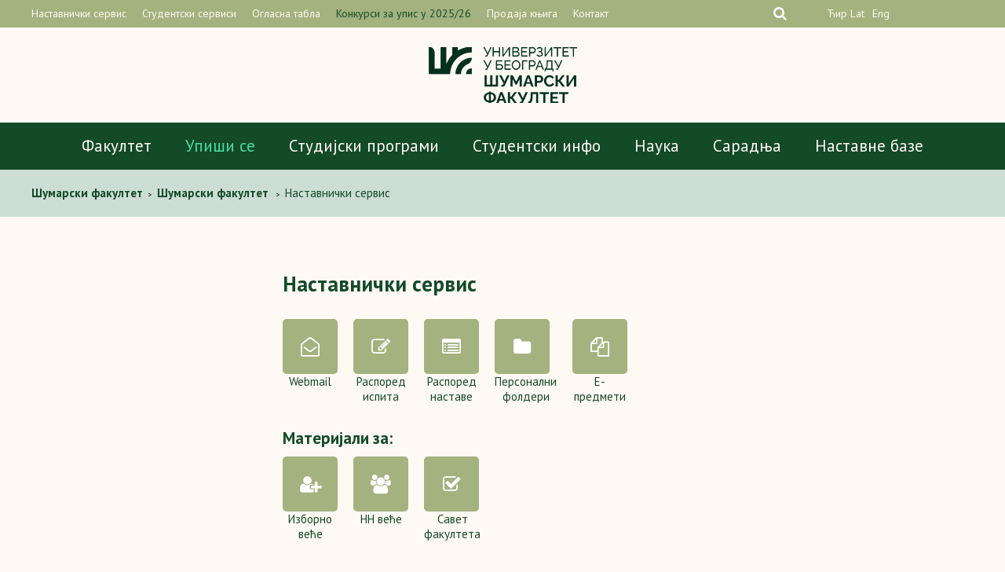

--- FILE ---
content_type: text/html; charset=UTF-8
request_url: http://www.sfb.bg.ac.rs/nastavnicki-servis/?script=cir
body_size: 65205
content:
<!doctype html>
<html lang="sr-RS" class="no-js">
	<head>
		<meta charset="UTF-8">
		<title>Наставнички сервис - Шумарски факултет</title>

		<!--[if lte IE 8]>
		<script src="http://html5shiv.googlecode.com/svn/trunk/html5.js"></script>
		<![endif]-->

		<link rel="stylesheet" href="http://www.sfb.bg.ac.rs/wp-content/themes/sfb/style.css" type="text/css" media="screen" />

		<link rel="stylesheet" href="http://www.sfb.bg.ac.rs/wp-content/themes/sfb/css/normalize.css">

		<link rel="stylesheet" href="http://www.sfb.bg.ac.rs/wp-content/themes/sfb/css/slicknav.css">

        <link href="http://www.sfb.bg.ac.rs/wp-content/themes/sfb/images/favicon.png" rel="shortcut icon">

		<meta http-equiv="X-UA-Compatible" content="IE=edge,chrome=1">
		<meta name="viewport" content="width=device-width, initial-scale=1.0">
		<meta name="description" content="Универзитет у Београду &#8211; Шумарски факултет">

		<link rel="stylesheet" href="http://www.sfb.bg.ac.rs/wp-content/themes/sfb/font-awesome/css/font-awesome.min.css">

		<link href="http://www.sfb.bg.ac.rs/wp-content/themes/sfb/css/jquery.bxslider.css" rel="stylesheet" /> 

		<link href="https://fonts.googleapis.com/css?family=PT+Sans:400,400i,700,700i&amp;subset=cyrillic,cyrillic-ext,latin-ext" rel="stylesheet">

		<script src="http://ajax.googleapis.com/ajax/libs/jquery/1.8.2/jquery.min.js"></script> 

		<script src="http://www.sfb.bg.ac.rs/wp-content/themes/sfb/js/jquery.easing.1.3.js"></script>

		<script>

		jQuery(document).ready(function(){
		  jQuery('.slider').bxSlider({
		  	auto: false,
			nextText: '', 
			prevText: ''
  			});
		});

		</script>

		<script src="http://ajax.googleapis.com/ajax/libs/jquery/1/jquery.min.js"></script>

					
		<meta name='robots' content='index, follow, max-image-preview:large, max-snippet:-1, max-video-preview:-1' />
<!-- Added by Simplest Gallery Plugin v. 4.4 BEGIN -->
<!-- SG default gallery type is: lightbox -->
<!-- Added by FancyBox without labels BEGIN -->
<!-- Lighbox module for Simplest Gallery, v. 1.1 -->
<!-- Added by FancyBox without labels END -->
<!-- Added by Simplest Gallery Plugin END -->
<link rel="alternate" hreflang="sr" href="https://www.sfb.bg.ac.rs/nastavnicki-servis/" />
<link rel="alternate" hreflang="en" href="https://www.sfb.bg.ac.rs/en/teaching-service/" />
<link rel="alternate" hreflang="x-default" href="https://www.sfb.bg.ac.rs/nastavnicki-servis/" />

	<!-- This site is optimized with the Yoast SEO plugin v25.6 - https://yoast.com/wordpress/plugins/seo/ -->
	<link rel="canonical" href="https://www.sfb.bg.ac.rs/nastavnicki-servis/" />
	<meta property="og:locale" content="sr_RS" />
	<meta property="og:type" content="article" />
	<meta property="og:title" content="Наставнички сервис - Шумарски факултет" />
	<meta property="og:url" content="https://www.sfb.bg.ac.rs/nastavnicki-servis/" />
	<meta property="og:site_name" content="Шумарски факултет" />
	<meta property="article:modified_time" content="2017-03-20T23:09:10+00:00" />
	<meta property="og:image" content="https://www.sfb.bg.ac.rs/wp-content/uploads/2016/12/SumarskiFakultetOG.jpg" />
	<meta property="og:image:width" content="600" />
	<meta property="og:image:height" content="315" />
	<meta property="og:image:type" content="image/jpeg" />
	<meta name="twitter:card" content="summary_large_image" />
	<script type="application/ld+json" class="yoast-schema-graph">{"@context":"https://schema.org","@graph":[{"@type":"WebPage","@id":"https://www.sfb.bg.ac.rs/nastavnicki-servis/","url":"https://www.sfb.bg.ac.rs/nastavnicki-servis/","name":"Наставнички сервис - Шумарски факултет","isPartOf":{"@id":"https://www.sfb.bg.ac.rs/#website"},"datePublished":"2017-02-24T07:09:15+00:00","dateModified":"2017-03-20T23:09:10+00:00","breadcrumb":{"@id":"https://www.sfb.bg.ac.rs/nastavnicki-servis/#breadcrumb"},"inLanguage":"sr-RS","potentialAction":[{"@type":"ReadAction","target":["https://www.sfb.bg.ac.rs/nastavnicki-servis/"]}]},{"@type":"BreadcrumbList","@id":"https://www.sfb.bg.ac.rs/nastavnicki-servis/#breadcrumb","itemListElement":[{"@type":"ListItem","position":1,"name":"Home","item":"https://www.sfb.bg.ac.rs/"},{"@type":"ListItem","position":2,"name":"Наставнички сервис"}]},{"@type":"WebSite","@id":"https://www.sfb.bg.ac.rs/#website","url":"https://www.sfb.bg.ac.rs/","name":"Шумарски факултет","description":"Универзитет у Београду - Шумарски факултет","potentialAction":[{"@type":"SearchAction","target":{"@type":"EntryPoint","urlTemplate":"https://www.sfb.bg.ac.rs/?s={search_term_string}"},"query-input":{"@type":"PropertyValueSpecification","valueRequired":true,"valueName":"search_term_string"}}],"inLanguage":"sr-RS"}]}</script>
	<!-- / Yoast SEO plugin. -->


<link rel="alternate" type="application/rss+xml" title="Шумарски факултет &raquo; довод" href="https://www.sfb.bg.ac.rs/feed/" />
<link rel="alternate" type="application/rss+xml" title="Шумарски факултет &raquo; довод коментара" href="https://www.sfb.bg.ac.rs/comments/feed/" />
<script type="text/javascript">
/* <![CDATA[ */
window._wpemojiSettings = {"baseUrl":"https:\/\/s.w.org\/images\/core\/emoji\/15.0.3\/72x72\/","ext":".png","svgUrl":"https:\/\/s.w.org\/images\/core\/emoji\/15.0.3\/svg\/","svgExt":".svg","source":{"concatemoji":"http:\/\/www.sfb.bg.ac.rs\/wp-includes\/js\/wp-emoji-release.min.js"}};
/*! This file is auto-generated */
!function(i,n){var o,s,e;function c(e){try{var t={supportTests:e,timestamp:(new Date).valueOf()};sessionStorage.setItem(o,JSON.stringify(t))}catch(e){}}function p(e,t,n){e.clearRect(0,0,e.canvas.width,e.canvas.height),e.fillText(t,0,0);var t=new Uint32Array(e.getImageData(0,0,e.canvas.width,e.canvas.height).data),r=(e.clearRect(0,0,e.canvas.width,e.canvas.height),e.fillText(n,0,0),new Uint32Array(e.getImageData(0,0,e.canvas.width,e.canvas.height).data));return t.every(function(e,t){return e===r[t]})}function u(e,t,n){switch(t){case"flag":return n(e,"\ud83c\udff3\ufe0f\u200d\u26a7\ufe0f","\ud83c\udff3\ufe0f\u200b\u26a7\ufe0f")?!1:!n(e,"\ud83c\uddfa\ud83c\uddf3","\ud83c\uddfa\u200b\ud83c\uddf3")&&!n(e,"\ud83c\udff4\udb40\udc67\udb40\udc62\udb40\udc65\udb40\udc6e\udb40\udc67\udb40\udc7f","\ud83c\udff4\u200b\udb40\udc67\u200b\udb40\udc62\u200b\udb40\udc65\u200b\udb40\udc6e\u200b\udb40\udc67\u200b\udb40\udc7f");case"emoji":return!n(e,"\ud83d\udc26\u200d\u2b1b","\ud83d\udc26\u200b\u2b1b")}return!1}function f(e,t,n){var r="undefined"!=typeof WorkerGlobalScope&&self instanceof WorkerGlobalScope?new OffscreenCanvas(300,150):i.createElement("canvas"),a=r.getContext("2d",{willReadFrequently:!0}),o=(a.textBaseline="top",a.font="600 32px Arial",{});return e.forEach(function(e){o[e]=t(a,e,n)}),o}function t(e){var t=i.createElement("script");t.src=e,t.defer=!0,i.head.appendChild(t)}"undefined"!=typeof Promise&&(o="wpEmojiSettingsSupports",s=["flag","emoji"],n.supports={everything:!0,everythingExceptFlag:!0},e=new Promise(function(e){i.addEventListener("DOMContentLoaded",e,{once:!0})}),new Promise(function(t){var n=function(){try{var e=JSON.parse(sessionStorage.getItem(o));if("object"==typeof e&&"number"==typeof e.timestamp&&(new Date).valueOf()<e.timestamp+604800&&"object"==typeof e.supportTests)return e.supportTests}catch(e){}return null}();if(!n){if("undefined"!=typeof Worker&&"undefined"!=typeof OffscreenCanvas&&"undefined"!=typeof URL&&URL.createObjectURL&&"undefined"!=typeof Blob)try{var e="postMessage("+f.toString()+"("+[JSON.stringify(s),u.toString(),p.toString()].join(",")+"));",r=new Blob([e],{type:"text/javascript"}),a=new Worker(URL.createObjectURL(r),{name:"wpTestEmojiSupports"});return void(a.onmessage=function(e){c(n=e.data),a.terminate(),t(n)})}catch(e){}c(n=f(s,u,p))}t(n)}).then(function(e){for(var t in e)n.supports[t]=e[t],n.supports.everything=n.supports.everything&&n.supports[t],"flag"!==t&&(n.supports.everythingExceptFlag=n.supports.everythingExceptFlag&&n.supports[t]);n.supports.everythingExceptFlag=n.supports.everythingExceptFlag&&!n.supports.flag,n.DOMReady=!1,n.readyCallback=function(){n.DOMReady=!0}}).then(function(){return e}).then(function(){var e;n.supports.everything||(n.readyCallback(),(e=n.source||{}).concatemoji?t(e.concatemoji):e.wpemoji&&e.twemoji&&(t(e.twemoji),t(e.wpemoji)))}))}((window,document),window._wpemojiSettings);
/* ]]> */
</script>
<style id='wp-emoji-styles-inline-css' type='text/css'>

	img.wp-smiley, img.emoji {
		display: inline !important;
		border: none !important;
		box-shadow: none !important;
		height: 1em !important;
		width: 1em !important;
		margin: 0 0.07em !important;
		vertical-align: -0.1em !important;
		background: none !important;
		padding: 0 !important;
	}
</style>
<link rel='stylesheet' id='wp-block-library-css' href='http://www.sfb.bg.ac.rs/wp-includes/css/dist/block-library/style.min.css' type='text/css' media='all' />
<style id='classic-theme-styles-inline-css' type='text/css'>
/*! This file is auto-generated */
.wp-block-button__link{color:#fff;background-color:#32373c;border-radius:9999px;box-shadow:none;text-decoration:none;padding:calc(.667em + 2px) calc(1.333em + 2px);font-size:1.125em}.wp-block-file__button{background:#32373c;color:#fff;text-decoration:none}
</style>
<style id='global-styles-inline-css' type='text/css'>
:root{--wp--preset--aspect-ratio--square: 1;--wp--preset--aspect-ratio--4-3: 4/3;--wp--preset--aspect-ratio--3-4: 3/4;--wp--preset--aspect-ratio--3-2: 3/2;--wp--preset--aspect-ratio--2-3: 2/3;--wp--preset--aspect-ratio--16-9: 16/9;--wp--preset--aspect-ratio--9-16: 9/16;--wp--preset--color--black: #000000;--wp--preset--color--cyan-bluish-gray: #abb8c3;--wp--preset--color--white: #ffffff;--wp--preset--color--pale-pink: #f78da7;--wp--preset--color--vivid-red: #cf2e2e;--wp--preset--color--luminous-vivid-orange: #ff6900;--wp--preset--color--luminous-vivid-amber: #fcb900;--wp--preset--color--light-green-cyan: #7bdcb5;--wp--preset--color--vivid-green-cyan: #00d084;--wp--preset--color--pale-cyan-blue: #8ed1fc;--wp--preset--color--vivid-cyan-blue: #0693e3;--wp--preset--color--vivid-purple: #9b51e0;--wp--preset--gradient--vivid-cyan-blue-to-vivid-purple: linear-gradient(135deg,rgba(6,147,227,1) 0%,rgb(155,81,224) 100%);--wp--preset--gradient--light-green-cyan-to-vivid-green-cyan: linear-gradient(135deg,rgb(122,220,180) 0%,rgb(0,208,130) 100%);--wp--preset--gradient--luminous-vivid-amber-to-luminous-vivid-orange: linear-gradient(135deg,rgba(252,185,0,1) 0%,rgba(255,105,0,1) 100%);--wp--preset--gradient--luminous-vivid-orange-to-vivid-red: linear-gradient(135deg,rgba(255,105,0,1) 0%,rgb(207,46,46) 100%);--wp--preset--gradient--very-light-gray-to-cyan-bluish-gray: linear-gradient(135deg,rgb(238,238,238) 0%,rgb(169,184,195) 100%);--wp--preset--gradient--cool-to-warm-spectrum: linear-gradient(135deg,rgb(74,234,220) 0%,rgb(151,120,209) 20%,rgb(207,42,186) 40%,rgb(238,44,130) 60%,rgb(251,105,98) 80%,rgb(254,248,76) 100%);--wp--preset--gradient--blush-light-purple: linear-gradient(135deg,rgb(255,206,236) 0%,rgb(152,150,240) 100%);--wp--preset--gradient--blush-bordeaux: linear-gradient(135deg,rgb(254,205,165) 0%,rgb(254,45,45) 50%,rgb(107,0,62) 100%);--wp--preset--gradient--luminous-dusk: linear-gradient(135deg,rgb(255,203,112) 0%,rgb(199,81,192) 50%,rgb(65,88,208) 100%);--wp--preset--gradient--pale-ocean: linear-gradient(135deg,rgb(255,245,203) 0%,rgb(182,227,212) 50%,rgb(51,167,181) 100%);--wp--preset--gradient--electric-grass: linear-gradient(135deg,rgb(202,248,128) 0%,rgb(113,206,126) 100%);--wp--preset--gradient--midnight: linear-gradient(135deg,rgb(2,3,129) 0%,rgb(40,116,252) 100%);--wp--preset--font-size--small: 13px;--wp--preset--font-size--medium: 20px;--wp--preset--font-size--large: 36px;--wp--preset--font-size--x-large: 42px;--wp--preset--spacing--20: 0.44rem;--wp--preset--spacing--30: 0.67rem;--wp--preset--spacing--40: 1rem;--wp--preset--spacing--50: 1.5rem;--wp--preset--spacing--60: 2.25rem;--wp--preset--spacing--70: 3.38rem;--wp--preset--spacing--80: 5.06rem;--wp--preset--shadow--natural: 6px 6px 9px rgba(0, 0, 0, 0.2);--wp--preset--shadow--deep: 12px 12px 50px rgba(0, 0, 0, 0.4);--wp--preset--shadow--sharp: 6px 6px 0px rgba(0, 0, 0, 0.2);--wp--preset--shadow--outlined: 6px 6px 0px -3px rgba(255, 255, 255, 1), 6px 6px rgba(0, 0, 0, 1);--wp--preset--shadow--crisp: 6px 6px 0px rgba(0, 0, 0, 1);}:where(.is-layout-flex){gap: 0.5em;}:where(.is-layout-grid){gap: 0.5em;}body .is-layout-flex{display: flex;}.is-layout-flex{flex-wrap: wrap;align-items: center;}.is-layout-flex > :is(*, div){margin: 0;}body .is-layout-grid{display: grid;}.is-layout-grid > :is(*, div){margin: 0;}:where(.wp-block-columns.is-layout-flex){gap: 2em;}:where(.wp-block-columns.is-layout-grid){gap: 2em;}:where(.wp-block-post-template.is-layout-flex){gap: 1.25em;}:where(.wp-block-post-template.is-layout-grid){gap: 1.25em;}.has-black-color{color: var(--wp--preset--color--black) !important;}.has-cyan-bluish-gray-color{color: var(--wp--preset--color--cyan-bluish-gray) !important;}.has-white-color{color: var(--wp--preset--color--white) !important;}.has-pale-pink-color{color: var(--wp--preset--color--pale-pink) !important;}.has-vivid-red-color{color: var(--wp--preset--color--vivid-red) !important;}.has-luminous-vivid-orange-color{color: var(--wp--preset--color--luminous-vivid-orange) !important;}.has-luminous-vivid-amber-color{color: var(--wp--preset--color--luminous-vivid-amber) !important;}.has-light-green-cyan-color{color: var(--wp--preset--color--light-green-cyan) !important;}.has-vivid-green-cyan-color{color: var(--wp--preset--color--vivid-green-cyan) !important;}.has-pale-cyan-blue-color{color: var(--wp--preset--color--pale-cyan-blue) !important;}.has-vivid-cyan-blue-color{color: var(--wp--preset--color--vivid-cyan-blue) !important;}.has-vivid-purple-color{color: var(--wp--preset--color--vivid-purple) !important;}.has-black-background-color{background-color: var(--wp--preset--color--black) !important;}.has-cyan-bluish-gray-background-color{background-color: var(--wp--preset--color--cyan-bluish-gray) !important;}.has-white-background-color{background-color: var(--wp--preset--color--white) !important;}.has-pale-pink-background-color{background-color: var(--wp--preset--color--pale-pink) !important;}.has-vivid-red-background-color{background-color: var(--wp--preset--color--vivid-red) !important;}.has-luminous-vivid-orange-background-color{background-color: var(--wp--preset--color--luminous-vivid-orange) !important;}.has-luminous-vivid-amber-background-color{background-color: var(--wp--preset--color--luminous-vivid-amber) !important;}.has-light-green-cyan-background-color{background-color: var(--wp--preset--color--light-green-cyan) !important;}.has-vivid-green-cyan-background-color{background-color: var(--wp--preset--color--vivid-green-cyan) !important;}.has-pale-cyan-blue-background-color{background-color: var(--wp--preset--color--pale-cyan-blue) !important;}.has-vivid-cyan-blue-background-color{background-color: var(--wp--preset--color--vivid-cyan-blue) !important;}.has-vivid-purple-background-color{background-color: var(--wp--preset--color--vivid-purple) !important;}.has-black-border-color{border-color: var(--wp--preset--color--black) !important;}.has-cyan-bluish-gray-border-color{border-color: var(--wp--preset--color--cyan-bluish-gray) !important;}.has-white-border-color{border-color: var(--wp--preset--color--white) !important;}.has-pale-pink-border-color{border-color: var(--wp--preset--color--pale-pink) !important;}.has-vivid-red-border-color{border-color: var(--wp--preset--color--vivid-red) !important;}.has-luminous-vivid-orange-border-color{border-color: var(--wp--preset--color--luminous-vivid-orange) !important;}.has-luminous-vivid-amber-border-color{border-color: var(--wp--preset--color--luminous-vivid-amber) !important;}.has-light-green-cyan-border-color{border-color: var(--wp--preset--color--light-green-cyan) !important;}.has-vivid-green-cyan-border-color{border-color: var(--wp--preset--color--vivid-green-cyan) !important;}.has-pale-cyan-blue-border-color{border-color: var(--wp--preset--color--pale-cyan-blue) !important;}.has-vivid-cyan-blue-border-color{border-color: var(--wp--preset--color--vivid-cyan-blue) !important;}.has-vivid-purple-border-color{border-color: var(--wp--preset--color--vivid-purple) !important;}.has-vivid-cyan-blue-to-vivid-purple-gradient-background{background: var(--wp--preset--gradient--vivid-cyan-blue-to-vivid-purple) !important;}.has-light-green-cyan-to-vivid-green-cyan-gradient-background{background: var(--wp--preset--gradient--light-green-cyan-to-vivid-green-cyan) !important;}.has-luminous-vivid-amber-to-luminous-vivid-orange-gradient-background{background: var(--wp--preset--gradient--luminous-vivid-amber-to-luminous-vivid-orange) !important;}.has-luminous-vivid-orange-to-vivid-red-gradient-background{background: var(--wp--preset--gradient--luminous-vivid-orange-to-vivid-red) !important;}.has-very-light-gray-to-cyan-bluish-gray-gradient-background{background: var(--wp--preset--gradient--very-light-gray-to-cyan-bluish-gray) !important;}.has-cool-to-warm-spectrum-gradient-background{background: var(--wp--preset--gradient--cool-to-warm-spectrum) !important;}.has-blush-light-purple-gradient-background{background: var(--wp--preset--gradient--blush-light-purple) !important;}.has-blush-bordeaux-gradient-background{background: var(--wp--preset--gradient--blush-bordeaux) !important;}.has-luminous-dusk-gradient-background{background: var(--wp--preset--gradient--luminous-dusk) !important;}.has-pale-ocean-gradient-background{background: var(--wp--preset--gradient--pale-ocean) !important;}.has-electric-grass-gradient-background{background: var(--wp--preset--gradient--electric-grass) !important;}.has-midnight-gradient-background{background: var(--wp--preset--gradient--midnight) !important;}.has-small-font-size{font-size: var(--wp--preset--font-size--small) !important;}.has-medium-font-size{font-size: var(--wp--preset--font-size--medium) !important;}.has-large-font-size{font-size: var(--wp--preset--font-size--large) !important;}.has-x-large-font-size{font-size: var(--wp--preset--font-size--x-large) !important;}
:where(.wp-block-post-template.is-layout-flex){gap: 1.25em;}:where(.wp-block-post-template.is-layout-grid){gap: 1.25em;}
:where(.wp-block-columns.is-layout-flex){gap: 2em;}:where(.wp-block-columns.is-layout-grid){gap: 2em;}
:root :where(.wp-block-pullquote){font-size: 1.5em;line-height: 1.6;}
</style>
<link rel='stylesheet' id='wpml-blocks-css' href='http://www.sfb.bg.ac.rs/wp-content/plugins/sitepress-multilingual-cms/dist/css/blocks/styles.css' type='text/css' media='all' />
<link rel='stylesheet' id='fancybox-css' href='https://www.sfb.bg.ac.rs/wp-content/plugins/simplest-gallery/fancybox/jquery.fancybox-1.3.4.css' type='text/css' media='all' />
<script type="text/javascript" src="https://www.sfb.bg.ac.rs/wp-content/plugins/simplest-gallery/lib/jquery-1.10.2.min.js" id="jquery-js"></script>
<script type="text/javascript" src="http://www.sfb.bg.ac.rs/wp-content/themes/sfb/js/jquery.bxslider.min.js" id="bxscript-js"></script>
<script type="text/javascript" src="https://www.sfb.bg.ac.rs/wp-content/plugins/simplest-gallery/lib/jquery-migrate-1.2.1.min.js" id="jquery-migrate-js"></script>
<script type="text/javascript" src="https://www.sfb.bg.ac.rs/wp-content/plugins/simplest-gallery/lib/jquery.mousewheel-3.0.6.pack.js" id="jquery.mousewheel-js"></script>
<script type="text/javascript" src="https://www.sfb.bg.ac.rs/wp-content/plugins/simplest-gallery/fancybox/jquery.fancybox-1.3.4.js" id="fancybox-js"></script>
<link rel="https://api.w.org/" href="https://www.sfb.bg.ac.rs/wp-json/" /><link rel="alternate" title="JSON" type="application/json" href="https://www.sfb.bg.ac.rs/wp-json/wp/v2/pages/4457" /><link rel="EditURI" type="application/rsd+xml" title="RSD" href="https://www.sfb.bg.ac.rs/xmlrpc.php?rsd" />
<link rel='shortlink' href='https://www.sfb.bg.ac.rs/?p=4457' />
<link rel="alternate" title="oEmbed (JSON)" type="application/json+oembed" href="https://www.sfb.bg.ac.rs/wp-json/oembed/1.0/embed?url=https%3A%2F%2Fwww.sfb.bg.ac.rs%2Fnastavnicki-servis%2F" />
<link rel="alternate" title="oEmbed (XML)" type="text/xml+oembed" href="https://www.sfb.bg.ac.rs/wp-json/oembed/1.0/embed?url=https%3A%2F%2Fwww.sfb.bg.ac.rs%2Fnastavnicki-servis%2F&#038;format=xml" />

		<!-- Facebook Pixel Code -->
		<script>
		!function(f,b,e,v,n,t,s)
		{if(f.fbq)return;n=f.fbq=function(){n.callMethod?
		n.callMethod.apply(n,arguments):n.queue.push(arguments)};
		if(!f._fbq)f._fbq=n;n.push=n;n.loaded=!0;n.version='2.0';
		n.queue=[];t=b.createElement(e);t.async=!0;
		t.src=v;s=b.getElementsByTagName(e)[0];
		s.parentNode.insertBefore(t,s)}(window, document,'script',
		'https://connect.facebook.net/en_US/fbevents.js');
		fbq('init', '250920266217201');
		fbq('track', 'PageView');
		</script>
		<noscript><img height="1" width="1" style="display:none" src="https://www.facebook.com/tr?id=250920266217201&ev=PageView&noscript=1"/></noscript>
		<!-- End Facebook Pixel Code -->
		<!-- Google tag (gtag.js) -->
<script async src="https://www.googletagmanager.com/gtag/js?id=G-ZGHHM40JZ7"></script>
<script>
  window.dataLayer = window.dataLayer || [];
  function gtag(){dataLayer.push(arguments);}
  gtag('js', new Date());

  gtag('config', 'G-ZGHHM40JZ7');
</script>
<!-- Google tag (gtag.js) -->
	</head>

<body class="page-template page-template-page-nastavnicki-servis page-template-page-nastavnicki-servis-php page page-id-4457 sp-easy-accordion-enabled">

<div class="res">
	</div>

	<header>
		
		<div class="headerup">
			
			<div class="wrapper">

								
				<div class="headerupnav">
		
					<div class="menu-header-top-menu-container"><ul id="menu-header-top-menu" class="menu"><li id="menu-item-4459" class="menu-item menu-item-type-post_type menu-item-object-page current-menu-item page_item page-item-4457 current_page_item menu-item-4459"><a href="https://www.sfb.bg.ac.rs/nastavnicki-servis/" aria-current="page">Наставнички сервис</a></li>
<li id="menu-item-6934" class="menu-item menu-item-type-post_type menu-item-object-page menu-item-6934"><a href="https://www.sfb.bg.ac.rs/studenti/studentski-servisi/">Студентски сервиси</a></li>
<li id="menu-item-37" class="menu-item menu-item-type-post_type menu-item-object-page menu-item-37"><a href="https://www.sfb.bg.ac.rs/fakultet/oglasna-tabla/">Огласна табла</a></li>
<li id="menu-item-6933" class="izdvojeno menu-item menu-item-type-post_type menu-item-object-page menu-item-6933"><a href="https://www.sfb.bg.ac.rs/studenti/konkursi-za-upis-studenata/">Конкурси за упис у 2025/26</a></li>
<li id="menu-item-28083" class="menu-item menu-item-type-custom menu-item-object-custom menu-item-28083"><a href="http://skriptarnica.sfb.bg.ac.rs">Продаја књига</a></li>
<li id="menu-item-36" class="menu-item menu-item-type-post_type menu-item-object-page menu-item-36"><a href="https://www.sfb.bg.ac.rs/fakultet/kontakt/">Контакт</a></li>
</ul></div>
				</div><!-- headerupnav -->

				<div class="headerright">

					<div class="seacrhexpand">

						<form class="Search" method="get" action="https://www.sfb.bg.ac.rs/">
					  <input type="text" class="Search-box" name="s" id="Search-box" placeholder="Search...">
					  <label for="Search-box" class="Search-box-label">
					    <span class="fa fa-search sb-icon-search"></span>
					  </label>
					  <span class="Search-close">
					    <i class="fa fa-times" aria-hidden="true"></i>
					  </span>
					</form>

					</div>	

					 <div class="headersoclang">	
							
						<!--	<a href=""><i class="fa fa-facebook-square" aria-hidden="true"></i></a>
							<a href=""><i class="fa fa-twitter-square" aria-hidden="true"></i></a>
							<a href=""><i class="fa fa-youtube-play" aria-hidden="true"></i></a> -->
							


						<div class="lang">
							<div class="cir-lat-select">
														
									<!-- One Line Template Start -->
<span class="stl_oneline">
<a href="http://www.sfb.bg.ac.rs/nastavnicki-servis/?script=cir">Ћир</a>
<a href="http://www.sfb.bg.ac.rs/nastavnicki-servis/?script=lat">Lat</a>

</span>
<!-- One Line Template End -->														
							</div>	
							<div class="lang-select">
								
<div class="lang_sel_list_horizontal wpml-ls-statics-shortcode_actions wpml-ls wpml-ls-legacy-list-horizontal" id="lang_sel_list">
	<ul><li class="icl-en wpml-ls-slot-shortcode_actions wpml-ls-item wpml-ls-item-en wpml-ls-first-item wpml-ls-last-item wpml-ls-item-legacy-list-horizontal">
				<a href="https://www.sfb.bg.ac.rs/en/teaching-service/" class="wpml-ls-link">
                    <span class="wpml-ls-native icl_lang_sel_native" lang="en">Eng</span></a>
			</li></ul>
</div>
							</div>
						</div>

					</div><!-- headersoclang -->
					</div><!-- headerright -->

			</div><!-- wrapper -->

		</div><!-- headerup -->

		<div class="headerlogo">

							<a href="https://www.sfb.bg.ac.rs"><img src="http://www.sfb.bg.ac.rs/wp-content/themes/sfb/images/logo-cir.png" alt="Šumarski fakultet"></a>
					</div>

	</header>

	<nav class="main-nav">

		<div class="menu-header-menu-container"><ul id="menu-header-menu" class="menu"><li id="menu-item-32783" class="menu-item menu-item-type-custom menu-item-object-custom menu-item-32783"><a href="http://www.sfb.bg.ac.rs/fakultet/o-fakultetu/">Факултет</a></li>
<li id="menu-item-36361" class="menu-item menu-item-type-post_type menu-item-object-page menu-item-36361"><a href="https://www.sfb.bg.ac.rs/studirajte-sa-nama-izaberite-sumarski-fakultet/"><font color="#4ddba6">Упиши се</font></a></li>
<li id="menu-item-1465" class="ppr-nofollow ppr-rewrite menu-item menu-item-type-post_type menu-item-object-page menu-item-1465"><a rel="nofollow" href="http://www.sfb.bg.ac.rs/studijski-programi/osnovne-akademske-studije-2021/">Студијски програми</a></li>
<li id="menu-item-18052" class="menu-item menu-item-type-custom menu-item-object-custom menu-item-18052"><a href="http://www.sfb.bg.ac.rs/studenti/">Студентски инфо</a></li>
<li id="menu-item-59" class="menu-item menu-item-type-post_type menu-item-object-page menu-item-59"><a href="https://www.sfb.bg.ac.rs/nauka/">Наука</a></li>
<li id="menu-item-14435" class="menu-item menu-item-type-custom menu-item-object-custom menu-item-14435"><a href="http://www.sfb.bg.ac.rs/medjunarodna-saradnja/">Сарадња</a></li>
<li id="menu-item-56" class="menu-item menu-item-type-post_type menu-item-object-page menu-item-56"><a href="https://www.sfb.bg.ac.rs/nastavne-baze/">Наставне базе</a></li>
</ul></div>
	</nav>

	<!-- responsive navigacija -->

	<a href="https://www.sfb.bg.ac.rs">
		
		<img class="reslogo" src="http://www.sfb.bg.ac.rs/wp-content/themes/sfb/images/sumarski-logo.png" alt="Šumarski fakultet">
		
		</a>

	<div id="menu">

		<div class="menu-header-responsive-menu-container"><ul id="menu-header-responsive-menu" class="menu"><li id="menu-item-10600" class="menu-item menu-item-type-custom menu-item-object-custom menu-item-10600"><a href="https://www.sfb.bg.ac.rs/studenti/konkursi-za-upis-studenata/">Конкурси за упис у 2025/26</a></li>
<li id="menu-item-10602" class="menu-item menu-item-type-post_type menu-item-object-page menu-item-10602"><a href="https://www.sfb.bg.ac.rs/studenti/studentski-servisi/">Студентски сервиси</a></li>
<li id="menu-item-362" class="ppr-rewrite menu-item menu-item-type-post_type menu-item-object-page menu-item-362"><a href="http://www.sfb.bg.ac.rs/fakultet/o-fakultetu/">Факултет</a></li>
<li id="menu-item-39061" class="menu-item menu-item-type-custom menu-item-object-custom menu-item-39061"><a href="https://www.sfb.bg.ac.rs/studirajte-sa-nama-izaberite-sumarski-fakultet/">Упиши се</a></li>
<li id="menu-item-6407" class="ppr-nofollow ppr-rewrite menu-item menu-item-type-post_type menu-item-object-page menu-item-6407"><a rel="nofollow" href="http://www.sfb.bg.ac.rs/studijski-programi/osnovne-akademske-studije-2021/">Студијски програми</a></li>
<li id="menu-item-18053" class="menu-item menu-item-type-custom menu-item-object-custom menu-item-18053"><a href="https://www.sfb.bg.ac.rs/studenti/">Студентски инфо</a></li>
<li id="menu-item-39601" class="menu-item menu-item-type-custom menu-item-object-custom menu-item-39601"><a href="http://skriptarnica.sfb.bg.ac.rs/">Продаја књига</a></li>
<li id="menu-item-25767" class="menu-item menu-item-type-post_type menu-item-object-page menu-item-25767"><a href="https://www.sfb.bg.ac.rs/fakultet/alumni/">Алумни</a></li>
<li id="menu-item-314" class="menu-item menu-item-type-post_type menu-item-object-page menu-item-314"><a href="https://www.sfb.bg.ac.rs/nauka/">Наука</a></li>
<li id="menu-item-315" class="menu-item menu-item-type-post_type menu-item-object-page menu-item-315"><a href="https://www.sfb.bg.ac.rs/saradnja/">Сарадња</a></li>
<li id="menu-item-316" class="menu-item menu-item-type-post_type menu-item-object-page menu-item-316"><a href="https://www.sfb.bg.ac.rs/usluge/">Услуге</a></li>
<li id="menu-item-317" class="menu-item menu-item-type-post_type menu-item-object-page menu-item-317"><a href="https://www.sfb.bg.ac.rs/nastavne-baze/">Центар за наставно-научне објекте</a></li>
</ul></div>
		<div class="lang">
	
			<ul>
				<div class="cir-lat-select">
													
								<!-- One Line Template Start -->
<span class="stl_oneline">
<a href="http://www.sfb.bg.ac.rs/nastavnicki-servis/?script=cir">Ћир</a>
<a href="http://www.sfb.bg.ac.rs/nastavnicki-servis/?script=lat">Lat</a>

</span>
<!-- One Line Template End -->													
						</div>	
						<div class="lang-select">
							
<div class="lang_sel_list_horizontal wpml-ls-statics-shortcode_actions wpml-ls wpml-ls-legacy-list-horizontal" id="lang_sel_list">
	<ul><li class="icl-en wpml-ls-slot-shortcode_actions wpml-ls-item wpml-ls-item-en wpml-ls-first-item wpml-ls-last-item wpml-ls-item-legacy-list-horizontal">
				<a href="https://www.sfb.bg.ac.rs/en/teaching-service/" class="wpml-ls-link">
                    <span class="wpml-ls-native icl_lang_sel_native" lang="en">Eng</span></a>
			</li></ul>
</div>
						</div>
			</ul>
		</div>

		<div class="ressocial">

			<ul>
			    <li><a href=""><i class="fa fa-facebook-square" aria-hidden="true"></i></a></li>
				<li><a href=""><i class="fa fa-twitter-square" aria-hidden="true"></i></a></li>
				<li><a href=""><i class="fa fa-youtube-play" aria-hidden="true"></i></a></li>
				<li><a href=""><i class="fa fa-pinterest-square" aria-hidden="true"></i></a></li>
				<li><a href=""><i class="fa fa-google-plus-square" aria-hidden="true"></i></a></li>
			</ul>

			

		</div>

		
	</div>
<div class="breadcrumbs">
	
	<div class="wrapper">

		<div class="breadcrumb ">

			
			<a href="https://www.sfb.bg.ac.rs"> 

			Шумaрски факултет
			</a> >

			 <!-- Breadcrumb NavXT 7.4.1 -->
<span property="itemListElement" typeof="ListItem"><a property="item" typeof="WebPage" title="Go to Шумарски факултет." href="https://www.sfb.bg.ac.rs" class="home" ><span property="name">Шумарски факултет</span></a><meta property="position" content="1"></span> &gt; <span property="itemListElement" typeof="ListItem"><span property="name" class="post post-page current-item">Наставнички сервис</span><meta property="url" content="https://www.sfb.bg.ac.rs/nastavnicki-servis/"><meta property="position" content="2"></span>
    	</div>


	</div>

</div>

<div class="wrapper">
	

	<main>

		
					<aside class="page ">	
							<div id="primary-sidebar" class="primary-sidebar widget-area" role="complementary">
					
	<!-- SUBPAGES : This page doesn't have any subpages. -->				</div><!-- #primary-sidebar -->
					</aside>

		<div class="content">
			<span class="button">+</span>
		</div>

		<div class="page-content ">

				
				

				
				
				    <h1>Наставнички сервис</h1>
				    
				
					<div class="svi-servisi">
						<a href="https://www.google.com/a/sfb.bg.ac.rs/ServiceLogin?service=mail&passive=true&rm=false&continue=http%3A%2F%2Fmail.google.com%2Fa%2Fsfb.bg.ac.rs%2F&bsv=llya694le36z" target="_blank">
							<div class="block-servis">
								<i class="fa fa-envelope-open-o" aria-hidden="true"></i>
							</div>	
							<span>Webmail</span>						</a>
						<a href="http://www.sfb.bg.ac.rs/?s=Распоред+испита" target="_blank">
							<div class="block-servis">
								<i class="fa fa-pencil-square-o" aria-hidden="true"></i>
							</div>	
							<span>Распоред испита</span>
						</a>
						<a href="http://www.sfb.bg.ac.rs/studenti/osnovne-akademske-studije/raspored-nastave/" target="_blank">
							<div class="block-servis">
								<i class="fa fa-list-alt" aria-hidden="true"></i>
							</div>	
							<span>Распоред наставе</span>
						</a>
						<a href="http://sfb.bg.ac.rs/personalni-folderi/" target="_blank">
							<div class="block-servis">
								<i class="fa fa-folder" aria-hidden="true"></i>
							</div>	
							<span>Персонални фолдери</span>
						</a>
						<a href="https://predmeti.sfb.bg.ac.rs/" target="_blank">
							<div class="block-servis">
								<i class="fa fa-files-o" aria-hidden="true"></i>
							</div>	
							<span>Е-предмети</span>
						</a>
					</div>	

					<div class="svi-servisi materijali-nastava">
						<h2>Материјали за:</h2>
						<a href="http://data.sfb.bg.ac.rs/sftp/aleksandra.cebic/Izborno%20vece/" target="_blank">
							<div class="block-servis">
								<i class="fa fa-user-plus" aria-hidden="true"></i>
							</div>	
							<span>Изборно веће</span>
						</a>
						<a href="http://data.sfb.bg.ac.rs/sftp/aleksandra.cebic/NNV/" target="_blank">
							<div class="block-servis">
								<i class="fa fa-users" aria-hidden="true"></i>
							</div>	
							<span>НН веће</span>
						</a>
						<a href="http://data.sfb.bg.ac.rs/sftp/aleksandra.cebic/Savet/" target="_blank">
							<div class="block-servis">
								<i class="fa fa-check-square-o" aria-hidden="true"></i>
							</div>	
							<span>Савет факултета</span>
						</a>
					</div>
					
					<div class="svi-servisi materijali-nastava">
						<h2>Онлајн настава:</h2>
						<a href="http://www.sfb.bg.ac.rs/video-uputstva/" target="_blank">
							<div class="block-servis">
								<i class="fa fa-video-camera" aria-hidden="true"></i>
							</div>	
							<span>Видео упутства</span>
						</a>
						<a href="https://classroom.google.com" target="_blank">
							<div class="block-servis">
								<i class="fa fa-users" aria-hidden="true"></i>
							</div>	
							<span>Google учионица</span>
						</a>
						<a href="http://www.sfb.bg.ac.rs/podrska-centra-za-informacione-tehnologije-u-vezi-mail-i-web-servisa/" target="_blank">
							<div class="block-servis">
								<i class="fa fa-support" aria-hidden="true"></i>
							</div>	
							<span>подршка за Web сервисе</span>
						</a>
						<a href="http://www.sfb.bg.ac.rs/wp-content/uploads/2022/12/Uputstvo_za_Gdrive_i_E-predmete.pdf" target="_blank">
							<div class="block-servis">
								<i class="fa fa-files-o" aria-hidden="true"></i>
							</div>
							<span>Упутство за Google диск и Е-предмете</span>
						</a>
					</div>
					
					<div class="svi-servisi materijali-nastava">
						<h2>Фомулари:</h2>
						<a href="https://forms.gle/qzSThGgXLLddf2wx9" target="_blank">
							<div class="block-servis">
								<i class="fa fa-map-o" aria-hidden="true"></i>
							</div>	
							<span>Постављање плаката у холу</span>
						</a>
						<a href="https://forms.gle/pqgbmwjfkcktemdg7" target="_blank">
							<div class="block-servis">
								<i class="fa fa-id-card-o" aria-hidden="true"></i>
							</div>	
							<span>Израда визит карти</span>
						</a>
						<a href="http://www.sfb.bg.ac.rs/azuriranje-sajta/" target="_blank">
							<div class="block-servis">
								<i class="fa fa-pencil-square-o" aria-hidden="true"></i>
							</div>	
							<span>Aжурирање сајта</span>
						</a>
					</div>

					<p>
	<!-- SUBPAGES : This page doesn't have any subpages. --></p>



				  

     	</div>
	
	</main>

</div><!-- wrapper -->


<div class="clear"></div>

	<footer>
		
		<div class="wrapper">

			<div class="footerup">
				
				<div class="fcol">
					
				<!--<h3>У сусрет јубилеју</h3> -->
						<div class="jubilej">
							<img src="http://www.sfb.bg.ac.rs/wp-content/themes/sfb/images/100_godina_sfb.png" alt="Šumarski fakultet"></a>
						</div>	

					
					<p> 106 године <br /> Шумарског факултета<br /> 
				    Одбројавање: <span id="countdown">0 dana</span></p>  

					
					<h3>Брзи линкови</h3>

					<div class="menu-brzi-linkovi-container"><ul id="menu-brzi-linkovi" class="menu"><li id="menu-item-207" class="menu-item menu-item-type-taxonomy menu-item-object-category menu-item-207"><a href="https://www.sfb.bg.ac.rs/category/vesti-fakulteta/">Вести</a></li>
<li id="menu-item-28084" class="menu-item menu-item-type-custom menu-item-object-custom menu-item-28084"><a href="http://skriptarnica.sfb.bg.ac.rs/">Онлајн продаја уџбеника</a></li>
<li id="menu-item-10471" class="menu-item menu-item-type-custom menu-item-object-custom menu-item-10471"><a href="https://www.sfb.bg.ac.rs/studenti/konkursi-za-upis-studenata/">Конкурси за упис у 2025/26</a></li>
<li id="menu-item-10472" class="menu-item menu-item-type-custom menu-item-object-custom menu-item-10472"><a href="https://www.sfb.bg.ac.rs/nastavnicki-servis/">Наставнички сервис</a></li>
<li id="menu-item-10473" class="menu-item menu-item-type-custom menu-item-object-custom menu-item-10473"><a href="https://www.sfb.bg.ac.rs/studenti/studentski-servisi/">Студентски сервиси</a></li>
<li id="menu-item-10474" class="menu-item menu-item-type-custom menu-item-object-custom menu-item-10474"><a href="https://www.sfb.bg.ac.rs/fakultet/oglasna-tabla/">Огласна табла</a></li>
<li id="menu-item-25766" class="menu-item menu-item-type-post_type menu-item-object-page menu-item-25766"><a href="https://www.sfb.bg.ac.rs/fakultet/alumni/">Алумни</a></li>
</ul></div>
				</div>

				<div class="fcol">
					
					<h3>Факултет</h3>

					<div class="menu-fakultet-container"><ul id="menu-fakultet" class="menu"><li id="menu-item-34152" class="menu-item menu-item-type-custom menu-item-object-custom menu-item-34152"><a href="http://www.sfb.bg.ac.rs/fakultet/o-fakultetu/">О факултету</a></li>
<li id="menu-item-216" class="menu-item menu-item-type-post_type menu-item-object-page menu-item-216"><a href="https://www.sfb.bg.ac.rs/fakultet/istorijat/">Историјат</a></li>
<li id="menu-item-221" class="ppr-rewrite menu-item menu-item-type-post_type menu-item-object-page menu-item-221"><a href="http://www.sfb.bg.ac.rs/fakultet/organizacija/dekan-i-dekanski-kolegijum/">Организација</a></li>
<li id="menu-item-218" class="menu-item menu-item-type-post_type menu-item-object-page menu-item-218"><a href="https://www.sfb.bg.ac.rs/fakultet/nastavno-osoblje/">Наставно особље</a></li>
<li id="menu-item-223" class="menu-item menu-item-type-post_type menu-item-object-page menu-item-223"><a href="https://www.sfb.bg.ac.rs/fakultet/strucne-sluzbe/">Стручне службе</a></li>
<li id="menu-item-219" class="menu-item menu-item-type-post_type menu-item-object-page menu-item-219"><a href="https://www.sfb.bg.ac.rs/fakultet/normativna-akta/">Нормативна акта</a></li>
<li id="menu-item-215" class="menu-item menu-item-type-post_type menu-item-object-page menu-item-215"><a href="https://www.sfb.bg.ac.rs/fakultet/izdavacka-delatnost/">Издавачка делатност</a></li>
<li id="menu-item-213" class="menu-item menu-item-type-post_type menu-item-object-page menu-item-213"><a href="https://www.sfb.bg.ac.rs/fakultet/biblioteka/">Библиотека</a></li>
<li id="menu-item-214" class="menu-item menu-item-type-post_type menu-item-object-page menu-item-214"><a href="https://www.sfb.bg.ac.rs/fakultet/zasticena-prirodna-dobra/">Заштићена природна добра</a></li>
<li id="menu-item-220" class="menu-item menu-item-type-post_type menu-item-object-page menu-item-220"><a href="https://www.sfb.bg.ac.rs/fakultet/oglasna-tabla/">Огласна табла</a></li>
<li id="menu-item-217" class="menu-item menu-item-type-post_type menu-item-object-page menu-item-217"><a href="https://www.sfb.bg.ac.rs/fakultet/kontakt/">Контакт</a></li>
</ul></div>
				</div>

				<div class="fcol">

					<ul>			
						<h3>Студијски програм</h3>
						<div class="menu-obrazovanje-container"><ul id="menu-obrazovanje" class="menu"><li id="menu-item-9344" class="menu-item menu-item-type-post_type menu-item-object-page menu-item-9344"><a href="https://www.sfb.bg.ac.rs/studijski-programi/osnovne-strukovne-studije/">Основне струковне студије (од 2021.)</a></li>
<li id="menu-item-28818" class="menu-item menu-item-type-post_type menu-item-object-page menu-item-28818"><a href="https://www.sfb.bg.ac.rs/studijski-programi/osnovne-akademske-studije-2021/">Основне академске студије (од 2021.)</a></li>
<li id="menu-item-3104" class="menu-item menu-item-type-post_type menu-item-object-page menu-item-3104"><a href="https://www.sfb.bg.ac.rs/studijski-programi/osnovne-akademske-studije/">Основне академске студије (2013.)</a></li>
<li id="menu-item-28993" class="menu-item menu-item-type-post_type menu-item-object-page menu-item-28993"><a href="https://www.sfb.bg.ac.rs/studijski-programi/master-studije-2021/">Мастер студије (од 2021.)</a></li>
<li id="menu-item-3105" class="menu-item menu-item-type-post_type menu-item-object-page menu-item-3105"><a href="https://www.sfb.bg.ac.rs/studijski-programi/master-studije/">Мастер студије (2013.)</a></li>
<li id="menu-item-35262" class="menu-item menu-item-type-custom menu-item-object-custom menu-item-35262"><a href="http://www.sfb.bg.ac.rs/studijski-programi/master-studijski-program-na-engleskom-jeziku-2022/">Мастер студијски програм на енглеском језику (од 2022.)</a></li>
<li id="menu-item-29648" class="menu-item menu-item-type-post_type menu-item-object-page menu-item-29648"><a href="https://www.sfb.bg.ac.rs/studijski-programi/zajednicki-master-studijski-program-erasmus-2021/">Заједнички мастер студијски програм Ерасмус+ (од 2021.)</a></li>
<li id="menu-item-29363" class="menu-item menu-item-type-post_type menu-item-object-page menu-item-29363"><a href="https://www.sfb.bg.ac.rs/studijski-programi/doktorske-studije-2021/">Докторске студије (од 2021.)</a></li>
<li id="menu-item-3098" class="menu-item menu-item-type-post_type menu-item-object-page menu-item-3098"><a href="https://www.sfb.bg.ac.rs/studijski-programi/doktorske-studije/">Докторске студије (2013.)</a></li>
</ul></div>						<h3>Студентски инфо</h3>
						<div class="menu-footer-menu-studenti-container"><ul id="menu-footer-menu-studenti" class="menu"><li id="menu-item-3113" class="menu-item menu-item-type-post_type menu-item-object-page menu-item-3113"><a href="https://www.sfb.bg.ac.rs/studenti/osnovne-akademske-studije/">Основне академске студије</a></li>
<li id="menu-item-3114" class="menu-item menu-item-type-post_type menu-item-object-page menu-item-3114"><a href="https://www.sfb.bg.ac.rs/studenti/master-akademske-studije/">Мастер академске студије</a></li>
<li id="menu-item-3115" class="menu-item menu-item-type-post_type menu-item-object-page menu-item-3115"><a href="https://www.sfb.bg.ac.rs/studenti/doktorske-studije/">Докторске студије</a></li>
</ul></div>					</ul>


				</div>

				<div class="fcol">

					<ul>
						<h3>Наука</h3>
						<div class="menu-nauka-container"><ul id="menu-nauka" class="menu"><li id="menu-item-9340" class="menu-item menu-item-type-post_type menu-item-object-page menu-item-9340"><a href="https://www.sfb.bg.ac.rs/nauka/skupovi-i-konferencije/">Скупови и конференције</a></li>
<li id="menu-item-9341" class="menu-item menu-item-type-post_type menu-item-object-page menu-item-9341"><a href="https://www.sfb.bg.ac.rs/nauka/nacionalni-projekti/">Национални пројекти</a></li>
<li id="menu-item-9339" class="menu-item menu-item-type-post_type menu-item-object-page menu-item-9339"><a href="https://www.sfb.bg.ac.rs/nauka/medjunarodni-projekti/">Међународни пројекти</a></li>
</ul></div>					
						<h3>Сарадња</h3>

						
						<h3>Услуге</h3>

						
						<h3>Наставне базе</h3>

						<div class="menu-nastavne-baze-cnno-container"><ul id="menu-nastavne-baze-cnno" class="menu"><li id="menu-item-251" class="menu-item menu-item-type-post_type menu-item-object-page menu-item-251"><a href="https://www.sfb.bg.ac.rs/nastavne-baze/nastavna-baza-goc/">Наставна база Гоч</a></li>
<li id="menu-item-250" class="menu-item menu-item-type-post_type menu-item-object-page menu-item-250"><a href="https://www.sfb.bg.ac.rs/nastavne-baze/nastavna-baza-majdanpecka-domena/">Наставна база Мајданпечка домена</a></li>
</ul></div>
					</ul>

				</div>

			</div>

		</div><!-- wrapper -->

		<div class="clear"></div>

		<div class="footerdown">
			
			<div class="footerlogo">

									<a href="https://www.sfb.bg.ac.rs"><img src="http://www.sfb.bg.ac.rs/wp-content/themes/sfb/images/flogo-cir.png" alt=""></a>
				
			</div>

			
			Универзитет у Београду — Шумарски факултет<br />
						Кнеза Вишеслава 1, 11030 Београд<br />
						Сајт креирао <a href="http://mweb.rs" target="_blank">mweb</a>

			
		</div>


	</footer>

	<script type="text/javascript" src="http://www.sfb.bg.ac.rs/wp-includes/js/jquery/ui/core.min.js" id="jquery-ui-core-js"></script>
<script type="text/javascript" src="http://www.sfb.bg.ac.rs/wp-includes/js/jquery/ui/tabs.min.js" id="jquery-ui-tabs-js"></script>
<script type="text/javascript" id="qppr_frontend_scripts-js-extra">
/* <![CDATA[ */
var qpprFrontData = {"linkData":{"https:\/\/www.sfb.bg.ac.rs\/%d0%bd%d0%b5%d0%b4%d0%b5%d1%99%d0%b0-%d0%bf%d1%80%d0%b0%d0%ba%d1%82%d0%b8%d1%87%d0%bd%d0%b5-%d0%bd%d0%b0%d1%81%d1%82%d0%b0%d0%b2%d0%b5-%d0%bd%d0%b0-%d0%b3%d0%be%d1%87%d1%83-%d1%83-%d0%be%d0%ba%d0%b2\/":[1,0,"http:\/\/www.sfb.bg.ac.rs\/wp-content\/uploads\/2017\/03\/Praksticna_nastava_na_Gocu_Innovation_School_Sprungbrett.pdf"],"https:\/\/www.sfb.bg.ac.rs\/?p=11658":[1,0,""],"https:\/\/www.sfb.bg.ac.rs\/?p=11790":[1,0,""],"https:\/\/www.sfb.bg.ac.rs\/?p=11807":[1,0,""],"https:\/\/www.sfb.bg.ac.rs\/?p=12904":[1,0,""],"https:\/\/www.sfb.bg.ac.rs\/?p=12764":[1,0,""],"https:\/\/www.sfb.bg.ac.rs\/?p=12211":[1,0,""],"https:\/\/www.sfb.bg.ac.rs\/?p=12582":[1,0,""],"https:\/\/www.sfb.bg.ac.rs\/nove-sekcije-na-sumarskom-fakultetu\/":[1,0,""],"https:\/\/www.sfb.bg.ac.rs\/?p=19055":[1,0,""],"https:\/\/www.sfb.bg.ac.rs\/?p=13586":[1,0,""],"https:\/\/www.sfb.bg.ac.rs\/?p=14155":[1,0,""],"https:\/\/www.sfb.bg.ac.rs\/ix-medjunarodni-poljoprivredni-simpozijum-agrosym-2018\/":[1,0,""],"https:\/\/www.sfb.bg.ac.rs\/?p=16227":[1,0,""],"https:\/\/www.sfb.bg.ac.rs\/?p=16330":[1,0,""],"https:\/\/www.sfb.bg.ac.rs\/?p=16396":[1,0,""],"https:\/\/www.sfb.bg.ac.rs\/?p=17755":[1,0,""],"https:\/\/www.sfb.bg.ac.rs\/?p=18654":[1,0,""],"https:\/\/www.sfb.bg.ac.rs\/?p=19384":[1,0,""],"https:\/\/www.sfb.bg.ac.rs\/?p=20031":[1,0,""],"https:\/\/www.sfb.bg.ac.rs\/?p=20907":[1,0,""],"https:\/\/www.sfb.bg.ac.rs\/?p=22842":[1,0,""],"https:\/\/www.sfb.bg.ac.rs\/konacni-rezultati-izbora-spub\/":[1,0,""],"https:\/\/www.sfb.bg.ac.rs\/?p=23882":[1,0,""],"https:\/\/www.sfb.bg.ac.rs\/preporuka-ministarstva-prosvete-nauke-i-tehnoloskog-razvoja-u-vezi-covid-a19-korona-virusa\/":[1,0,""],"https:\/\/www.sfb.bg.ac.rs\/?p=25139":[1,0,""],"https:\/\/www.sfb.bg.ac.rs\/?p=25304":[1,0,""],"https:\/\/www.sfb.bg.ac.rs\/?p=25339":[1,0,""],"https:\/\/www.sfb.bg.ac.rs\/?p=25641":[1,0,""],"https:\/\/www.sfb.bg.ac.rs\/?p=27340":[1,0,""],"https:\/\/www.sfb.bg.ac.rs\/?p=27637":[1,0,""],"https:\/\/www.sfb.bg.ac.rs\/odluka-dekana-o-radnom-vremenu-i-sprovodjenju-epidemioloskih-mera-u-okviru-svih-objekata-nastavnih-baza-goc-i-debeli-lug\/":[1,0,""],"https:\/\/www.sfb.bg.ac.rs\/?p=27882":[1,0,""],"https:\/\/www.sfb.bg.ac.rs\/zakljucci-prosirenog-dekanskog-kolegijuma-odrzanog-11-02-2021-godine\/":[1,0,""],"https:\/\/www.sfb.bg.ac.rs\/personalni-folderi\/":[1,0,""],"https:\/\/www.sfb.bg.ac.rs\/?p=30112":[1,0,""],"https:\/\/www.sfb.bg.ac.rs\/?p=31397":[1,0,""],"https:\/\/www.sfb.bg.ac.rs\/plan-izvodjenja-nastave-za-skolsku-2022-2023-godinu\/":[1,0,""],"https:\/\/www.sfb.bg.ac.rs\/?p=31648":[1,0,""],"https:\/\/www.sfb.bg.ac.rs\/studentski-krediti-i-stipendije\/":[1,0,""],"https:\/\/www.sfb.bg.ac.rs\/?p=32765":[1,0,""],"https:\/\/www.sfb.bg.ac.rs\/prolecni-semestar-pocinje-21-februara-2022-godine\/":[1,0,""],"https:\/\/www.sfb.bg.ac.rs\/poziv-za-prijavu-za-individualnu-mobilnost-jesenji-semestar-2022-23\/":[1,0,""],"https:\/\/www.sfb.bg.ac.rs\/?p=33768":[1,0,""],"https:\/\/www.sfb.bg.ac.rs\/?p=33993":[1,0,""],"https:\/\/www.sfb.bg.ac.rs\/?p=34990":[1,0,""],"https:\/\/www.sfb.bg.ac.rs\/prof-dr-damjan-pantic-izabran-za-dopisnog-clana-akademije-inzenjerskih-nauka\/":[1,0,""],"https:\/\/www.sfb.bg.ac.rs\/?p=35610":[1,0,""],"https:\/\/www.sfb.bg.ac.rs\/?p=36435":[1,0,""],"https:\/\/www.sfb.bg.ac.rs\/?p=37378":[1,0,""],"https:\/\/www.sfb.bg.ac.rs\/?p=37445":[1,0,""],"https:\/\/www.sfb.bg.ac.rs\/?p=37958":[1,0,""],"https:\/\/www.sfb.bg.ac.rs\/?p=37985":[1,0,""],"https:\/\/www.sfb.bg.ac.rs\/?p=38173":[1,0,""],"https:\/\/www.sfb.bg.ac.rs\/studenti\/cenovnik-skolarina-i-usluga\/":[1,0,""],"https:\/\/www.sfb.bg.ac.rs\/savet-sumarskog-fakulteta-je-doneo-odluku-o-novom-cenovniku-skolarina-i-usluga-studentima-i-drugim-licima\/":[1,0,""],"https:\/\/www.sfb.bg.ac.rs\/xx-simpozijum-pejzazna-hortikultura-srbije-2023-zdravlje-biljaka-zdravlje-ljudi-09-10-februar-2023-godine\/":[1,0,""],"https:\/\/www.sfb.bg.ac.rs\/?p=39112":[1,0,""],"https:\/\/www.sfb.bg.ac.rs\/nauka\/uputstvo-za-navodjenje-afilijacije\/":[1,0,""],"https:\/\/www.sfb.bg.ac.rs\/?p=40985":[1,0,""],"https:\/\/www.sfb.bg.ac.rs\/obavestenje-o-konkursu-za-studente-i-godine-studija-brucose-koji-konkurisu-za-smestaj-u-studentske-domove-u-skolskoj-2023-2024-godini\/":[1,0,""],"https:\/\/www.sfb.bg.ac.rs\/obavestenje-o-konkursu-za-studente-starijih-godine-studija-koji-konkurisu-za-smestaj-u-studentske-domove-u-skolskoj-2023-2024-godini\/":[1,0,""],"https:\/\/www.sfb.bg.ac.rs\/plan-aktivnosti-za-studente-i-godine-studija-brucose-koji-konkurisu-za-smestaj-u-studentske-domove-u-skolskoj-2023-2024-godini\/":[1,0,""],"https:\/\/www.sfb.bg.ac.rs\/noc-istrazivaca-2023-predavanje-07-09-2023-u-19-casova-mala-sala-kolarac\/":[1,0,""],"https:\/\/www.sfb.bg.ac.rs\/najava-origami-sekcija-radionice-geometrija-noc-istrazivaca-29-30-09-2023-od-16-22-casova\/":[1,0,""],"https:\/\/www.sfb.bg.ac.rs\/?p=42151":[1,0,""],"https:\/\/www.sfb.bg.ac.rs\/?p=42360":[1,0,""],"https:\/\/www.sfb.bg.ac.rs\/?p=42379":[1,0,""],"https:\/\/www.sfb.bg.ac.rs\/?p=42459":[1,0,""],"https:\/\/www.sfb.bg.ac.rs\/?p=42577":[1,0,""],"https:\/\/www.sfb.bg.ac.rs\/konkurs-za-dodelu-studentskih-stipendija-studentima-visokoskolskih-ustanova-u-republici-srbiji-za-skolsku-2023-2024-godinu\/":[1,0,""],"https:\/\/www.sfb.bg.ac.rs\/konkurs-za-dodelu-studentskih-kredita-studentima-visokoskolskih-ustanova-u-republici-srbiji-za-skolsku-2023-2024-godinu-i-uslovi-za-dodelu-studentskog-kredita\/":[1,0,""],"https:\/\/www.sfb.bg.ac.rs\/plan-aktivnosti-za-studente-starijih-godina-studija-koji-su-konkurisali-za-smestaj-u-studentskim-domovima-ustanove-studentski-centar-beograd-za-skolsku-2023-24-godinu\/":[1,0,""],"https:\/\/www.sfb.bg.ac.rs\/?p=43248":[1,0,""],"https:\/\/www.sfb.bg.ac.rs\/?p=43400":[1,0,""],"https:\/\/www.sfb.bg.ac.rs\/pocetak-realizacije-programa-strucne-prakse-talenti-u-javnom-sektoru-za-dobitnike-stipendija-fonda-za-mlade-talente-republike-srbije\/":[1,0,""],"https:\/\/www.sfb.bg.ac.rs\/?p=44836":[1,0,""],"https:\/\/www.sfb.bg.ac.rs\/preliminarna-lista-kandidata-za-clanove-studentskog-parlamenta-univerziteta-u-beogradu\/":[1,0,""],"https:\/\/www.sfb.bg.ac.rs\/konacna-lista-kandidata-za-clanove-studentskog-parlamenta-univerziteta-u-beogradu\/":[1,0,""],"https:\/\/www.sfb.bg.ac.rs\/preliminarni-rezultati-izbora-spub\/":[1,0,""],"https:\/\/www.sfb.bg.ac.rs\/obavezan-sistematski-pregled-za-studente-i-i-iii-godine\/":[1,0,""],"https:\/\/www.sfb.bg.ac.rs\/obavestenje-za-studente-i-godine-studija-brucose-koji-konkurisu-za-smestaj-u-studentske-domove-u-skolskoj-2023-2024-godini\/":[1,0,""],"https:\/\/www.sfb.bg.ac.rs\/obavestenje-o-konkursu-za-prijem-studenata-u-ustanovu-studentski-centar-beograd-za-skolsku-2024-25-godinu\/":[1,0,""],"https:\/\/www.sfb.bg.ac.rs\/?p=46897":[1,0,""],"https:\/\/www.sfb.bg.ac.rs\/plan-aktivnosti-za-studente-i-godine-studija-brucose-koji-konkurisu-za-smestaj-u-studentske-domove-u-skolskoj-2024-2025-godini\/":[1,0,""],"https:\/\/www.sfb.bg.ac.rs\/?p=47201":[1,0,""],"https:\/\/www.sfb.bg.ac.rs\/?p=47702":[1,0,""],"https:\/\/www.sfb.bg.ac.rs\/?p=47792":[1,0,""],"https:\/\/www.sfb.bg.ac.rs\/?p=47823":[1,0,""],"https:\/\/www.sfb.bg.ac.rs\/odobren-je-dodatni-oktobarski-ispitnik-rok\/":[1,0,""],"https:\/\/www.sfb.bg.ac.rs\/plan-aktivnosti-za-studente-starijih-godina-studija-koji-su-konkurisali-za-smestaj-u-studentske-domove-u-skolskoj-2024-2025-godini\/":[1,0,""],"https:\/\/www.sfb.bg.ac.rs\/?p=48663":[1,0,""],"https:\/\/www.sfb.bg.ac.rs\/spisak-studenata-koji-su-konkurisali-za-mesto-u-studentskim-domovima\/":[1,0,""],"https:\/\/www.sfb.bg.ac.rs\/?p=49367":[1,0,""],"https:\/\/www.sfb.bg.ac.rs\/odluka-nastavno-naucnog-veca-sumarskog-fakulteta-od-26-03-2025-godine\/":[1,0,""],"https:\/\/www.sfb.bg.ac.rs\/?p=50031":[1,0,""],"https:\/\/www.sfb.bg.ac.rs\/?p=50143":[1,0,""],"https:\/\/www.sfb.bg.ac.rs\/?p=50473":[1,0,""],"https:\/\/www.sfb.bg.ac.rs\/obavestenje-o-konkursu-za-prijem-studenata-u-ustanovu-studentski-centar-beograd-za-skolsku-2025-26-godinu\/":[1,0,""],"https:\/\/www.sfb.bg.ac.rs\/obavestenje-za-studente-i-godine-studija-brucose-koji-konkurisu-za-smestaj-u-studentske-domove-u-skolskoj-2025-2026-godini\/":[1,0,""],"https:\/\/www.sfb.bg.ac.rs\/?p=50609":[1,0,""],"https:\/\/www.sfb.bg.ac.rs\/plan-aktivnosti-za-studente-i-godine-studija-brucose-koji-konkurisu-za-smestaj-u-studentske-domove-u-skolskoj-2025-2026-godini\/":[1,0,""],"https:\/\/www.sfb.bg.ac.rs\/ponovni-upis-studenata-koji-su-izgubili-status-studenta-2025-26-s-g\/":[1,0,""],"https:\/\/www.sfb.bg.ac.rs\/?p=50713":[1,0,""],"https:\/\/www.sfb.bg.ac.rs\/?p=50733":[1,0,""],"https:\/\/www.sfb.bg.ac.rs\/?p=50758":[1,0,""],"https:\/\/www.sfb.bg.ac.rs\/?p=50763":[1,0,""],"https:\/\/www.sfb.bg.ac.rs\/?p=51075":[1,0,""],"https:\/\/www.sfb.bg.ac.rs\/?p=51106":[1,0,""],"https:\/\/www.sfb.bg.ac.rs\/?p=51163":[1,0,""],"https:\/\/www.sfb.bg.ac.rs\/fakultet\/izdavacka-delatnost\/suizdavaci\/casopis-sefor-sefor\/":[1,0,""],"https:\/\/www.sfb.bg.ac.rs\/?p=51629":[1,0,""],"https:\/\/www.sfb.bg.ac.rs\/sumarstvo-odluka-o-upisu-poena-iz-radnih-proizvodnih-praksi-za-skolsku-2024-2025-godinu\/":[1,0,""],"https:\/\/www.sfb.bg.ac.rs\/konkurs-za-dodelu-studentskih-stipendija-studentima-visokoskolskih-ustanova-u-republici-srbiji-za-skolsku-2025-2026-godinu\/":[1,0,""],"https:\/\/www.sfb.bg.ac.rs\/konkurs-za-dodelu-studentskih-kredita-studentima-visokoskolskih-ustanova-u-republici-srbiji-za-skolsku-2025-2026-godinu-i-uslovi-za-dodelu-studentskog-kredita\/":[1,0,""],"https:\/\/www.sfb.bg.ac.rs\/?p=51873":[1,0,""],"https:\/\/www.sfb.bg.ac.rs\/plan-aktivnosti-za-studente-starijih-godine-studija-koji-konkurisu-za-smestaj-u-studentske-domove-u-skolskoj-2025-2026-godini\/":[1,0,""],"https:\/\/www.sfb.bg.ac.rs\/?p=52106":[1,0,""],"https:\/\/www.sfb.bg.ac.rs\/odobren-je-vanredni-decembarski-apsolventski-rok\/":[1,0,""],"https:\/\/www.sfb.bg.ac.rs\/?p=52196":[1,0,""],"https:\/\/www.sfb.bg.ac.rs\/?p=52377":[1,0,""],"https:\/\/www.sfb.bg.ac.rs\/studijski-programi\/":[0,1,"http:\/\/www.sfb.bg.ac.rs\/en\/study-programs\/undergraduate-studies-bachelor\/"],"https:\/\/www.sfb.bg.ac.rs\/odseci\/ei\/studije\/":[0,1,"http:\/\/www.sfb.bg.ac.rs\/odseci\/ei\/studije\/osnovne-studije\/"],"https:\/\/www.sfb.bg.ac.rs\/fakultet\/":[0,0,"http:\/\/www.sfb.bg.ac.rs\/en\/faculty\/about-faculty\/"],"https:\/\/www.sfb.bg.ac.rs\/fakultet\/organizacija\/":[0,0,""],"https:\/\/www.sfb.bg.ac.rs\/odseci\/tmp\/aktuelnosti\/":[0,0,"http:\/\/www.sfb.bg.ac.rs\/category\/vesti-fakulteta\/vesti-tmp\/"],"https:\/\/www.sfb.bg.ac.rs\/odseci\/sumarstvo\/aktuelnosti\/":[0,0,"http:\/\/www.sfb.bg.ac.rs\/category\/vesti-fakulteta\/vesti-su\/"],"https:\/\/www.sfb.bg.ac.rs\/odseci\/ei\/aktuelnosti\/":[0,0,"http:\/\/www.sfb.bg.ac.rs\/category\/vesti-fakulteta\/vesti-ei\/"],"https:\/\/www.sfb.bg.ac.rs\/odseci\/paih\/aktuelnosti\/":[0,0,"http:\/\/www.sfb.bg.ac.rs\/category\/vesti-fakulteta\/vesti-paih\/"],"https:\/\/www.sfb.bg.ac.rs\/fakultet\/zasticena-prirodna-dobra\/":[0,0,""],"https:\/\/www.sfb.bg.ac.rs\/fakultet\/zasticena-prirodna-dobra\/arboretum\/aktuelna-desavanja\/":[0,0,""],"https:\/\/www.sfb.bg.ac.rs\/?p=12664":[0,0,""],"https:\/\/www.sfb.bg.ac.rs\/?p=12662":[0,0,""],"https:\/\/www.sfb.bg.ac.rs\/?p=12365":[0,0,""],"https:\/\/www.sfb.bg.ac.rs\/?p=12370":[0,0,""],"https:\/\/www.sfb.bg.ac.rs\/?p=17041":[0,0,""],"https:\/\/www.sfb.bg.ac.rs\/sprovedena-akcija-ciscenja-i-posumljavanja-na-staroj-planini\/":[0,0,""],"https:\/\/www.sfb.bg.ac.rs\/?p=20336":[0,0,""],"https:\/\/www.sfb.bg.ac.rs\/?p=21238":[0,0,""],"https:\/\/www.sfb.bg.ac.rs\/tvoj-zivot-su-tvoja-dela-studenti-sumarskog-fakulteta-za-decu\/":[0,0,""],"https:\/\/www.sfb.bg.ac.rs\/eko-ora-ada-ciganlija\/":[0,0,""],"https:\/\/www.sfb.bg.ac.rs\/?p=22565":[0,0,""],"https:\/\/www.sfb.bg.ac.rs\/sportski-dan-na-sumarskom-fakultetu\/":[0,0,""],"https:\/\/www.sfb.bg.ac.rs\/studenti-sumarskog-fakulteta-ucestvovali-u-akciji-posumljavanja-u-sremskim-karlovcima\/":[0,0,""],"https:\/\/www.sfb.bg.ac.rs\/osnivanje-alumni-kluba-sumarskog-fakulteta\/":[0,0,""],"https:\/\/www.sfb.bg.ac.rs\/?p=26073":[0,0,""],"https:\/\/www.sfb.bg.ac.rs\/?p=26883":[0,0,""],"https:\/\/www.sfb.bg.ac.rs\/?p=27058":[0,0,""],"https:\/\/www.sfb.bg.ac.rs\/?p=27060":[0,0,""],"https:\/\/www.sfb.bg.ac.rs\/?p=27299":[0,0,""],"https:\/\/www.sfb.bg.ac.rs\/sportski-dan-sumarskog-fakulteta-29-memorijalni-turnir-mirko-lavadinovic-21-10-2021\/":[0,0,""],"https:\/\/www.sfb.bg.ac.rs\/akcija-posumljavanja-na-gocu\/":[0,0,""],"https:\/\/www.sfb.bg.ac.rs\/prvi-poziv-za-konferenciju-soil-erosion-and-torrential-flood-setof\/":[0,0,""],"https:\/\/www.sfb.bg.ac.rs\/odrzana-je-akcija-uredjenja-arboretuma\/":[0,0,""],"https:\/\/www.sfb.bg.ac.rs\/studirajte-sa-nama-izaberite-sumarski-fakultet\/za-buduce-studente\/":[0,0,""],"https:\/\/www.sfb.bg.ac.rs\/studirajte-sa-nama-izaberite-sumarski-fakultet\/kako-postati-student-sumarskog-fakulteta-uslovi-za-upis\/":[0,0,""],"https:\/\/www.sfb.bg.ac.rs\/?p=37570":[0,0,""],"https:\/\/www.sfb.bg.ac.rs\/odrzan-je-jubilarni-30-memorijalni-turnir-u-malom-fudbalu-mirko-lavadinovic-koji-je-organizovao-studentski-parlament-sumarskog-fakulteta-u-saradnji-sa-lovackim-udruzenjem-mirko-lavadinovic\/":[0,0,""],"https:\/\/www.sfb.bg.ac.rs\/?p=37601":[0,0,""],"https:\/\/www.sfb.bg.ac.rs\/?p=37883":[0,0,""],"https:\/\/www.sfb.bg.ac.rs\/studentski-parlament-sumarskog-fakulteta-je-organozovao-akciju-posumljavanja-u-nastavnoj-bazi-goc-gvozdac\/":[0,0,""],"https:\/\/www.sfb.bg.ac.rs\/?p=40260":[0,0,""],"https:\/\/www.sfb.bg.ac.rs\/?p=41397":[0,0,""],"https:\/\/www.sfb.bg.ac.rs\/?p=43112":[0,0,""],"https:\/\/www.sfb.bg.ac.rs\/?p=46939":[0,0,""],"https:\/\/www.sfb.bg.ac.rs\/?p=47486":[0,0,""],"https:\/\/www.sfb.bg.ac.rs\/pejzazna-arhitektura-promenjeni-uslovi-za-upis-u-2025-26-s-g\/":[0,0,""],"https:\/\/www.sfb.bg.ac.rs\/tehnologije-drveta-uslovi-za-upis-u-2025-26-s-g\/":[0,0,""],"https:\/\/www.sfb.bg.ac.rs\/rang-liste-upisanih-studenata-na-oas-u-2025-2026-skolsku-godinu\/":[0,0,""]},"siteURL":"http:\/\/www.sfb.bg.ac.rs","siteURLq":"http:\/\/www.sfb.bg.ac.rs"};
/* ]]> */
</script>
<script type="text/javascript" src="http://www.sfb.bg.ac.rs/wp-content/plugins/quick-pagepost-redirect-plugin/js/qppr_frontend_script.min.js" id="qppr_frontend_scripts-js"></script>
        <script type="text/javascript">
            /* <![CDATA[ */
           document.querySelectorAll("ul.nav-menu").forEach(
               ulist => { 
                    if (ulist.querySelectorAll("li").length == 0) {
                        ulist.style.display = "none";

                                            } 
                }
           );
            /* ]]> */
        </script>
        
	<script src="http://www.sfb.bg.ac.rs/wp-content/themes/sfb/js/jquery.slicknav.js"></script>

		<script type="text/javascript">
		 $(function () {
		  $('#menu').slicknav({
						appendTo:'.res'
						})
						});
		</script>

		<script>
		  $( function() {
		    $( "#tabs" ).tabs();
		  } );
		  </script>

	<script>

		var mn = $(".main-nav");
		    mns = "main-nav-scrolled";
		    hdr = $('header').height();

		$(window).scroll(function() {
		  if( $(this).scrollTop() > hdr ) {
		    mn.addClass(mns);
		  } else {
		    mn.removeClass(mns);
		  }
		});

	</script>

	<script> $('aside ul li:has(ul.children)').addClass('has_sub'); </script>

	<script type="text/javascript">
		if($(window).width() <= 768){
		$(document).ready(function(){
		    $('.card.green').click(function() {
		        $('.card.green ul').slideToggle();
		    });
		});
	};
	</script>

	<script type="text/javascript">
		if($(window).width() <= 768){
		$(document).ready(function(){
		    $('.card.orange').click(function() {
		        $('.card.orange ul').slideToggle();
		    });
		});
		};
	</script>

	<script type="text/javascript">
		if($(window).width() <= 768){
		$(document).ready(function(){
		    $('.card.red').click(function() {
		        $('.card.red ul').slideToggle();
		    });
		});
		};
	</script>

	<script type="text/javascript">
		if($(window).width() <= 768){
		$(document).ready(function(){
		    $('.card.blue').click(function() {
		        $('.card.blue ul').slideToggle();
		    });
		});
		};
	</script>

	<script>
	var end = new Date('12/05/2026 00:00:00');

	    var _second = 1000;
	    var _minute = _second * 60;
	    var _hour = _minute * 60;
	    var _day = _hour * 24;
	    var timer;

	    function showRemaining() {
	        var now = new Date();
	        var distance = end - now;
	        if (distance < 0) {

	            clearInterval(timer);
	            document.getElementById('countdown').innerHTML = 'Istekao!';

	            return;
	        }
	        var days = Math.floor(distance / _day);

				        						document.getElementById('countdown').innerHTML = days + ' ' +  'дана ';
						 				    }

	    timer = setInterval(showRemaining, 1000);
	</script>

	<script>
		$('.toggle').click(function(e) {
  	e.preventDefault();
  
    var $this = $(this);
  
    if ($this.next().hasClass('show')) {
        $this.next().removeClass('show');
        $this.next().slideUp(350);
    } else {
        $this.parent().parent().find('.inner').removeClass('show');
        $this.parent().parent().find('.inner').slideUp(350);
        $this.next().toggleClass('show');
        $this.next().slideToggle(350);
    }
});
	</script>

	<script>
		var $container = $('.page');

  $button = $('.button');
  $button.on('click', toggleMenu);

function toggleMenu() {
	$container.toggleClass('slide');
}
	</script>
	
	
	<script>
  (function(i,s,o,g,r,a,m){i['GoogleAnalyticsObject']=r;i[r]=i[r]||function(){
  (i[r].q=i[r].q||[]).push(arguments)},i[r].l=1*new Date();a=s.createElement(o),
  m=s.getElementsByTagName(o)[0];a.async=1;a.src=g;m.parentNode.insertBefore(a,m)
  })(window,document,'script','https://www.google-analytics.com/analytics.js','ga');

  ga('create', 'UA-98616916-1', 'auto');
  ga('send', 'pageview');

</script>
</body>

</html>